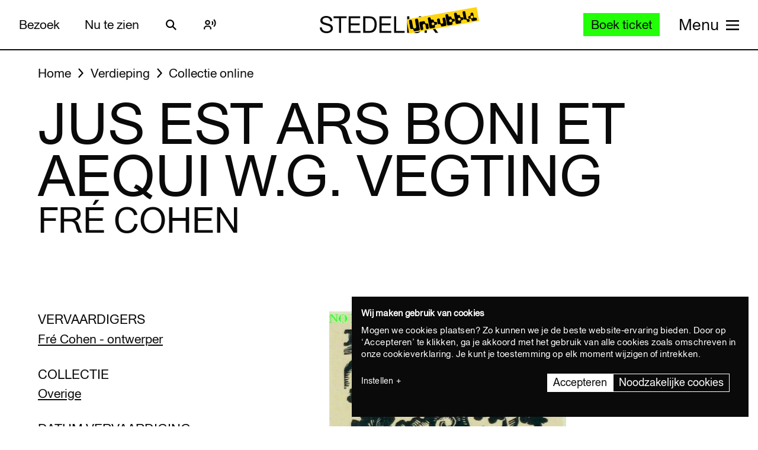

--- FILE ---
content_type: image/svg+xml
request_url: https://www.stedelijk.nl/themes/stedelijk/assets/dist/images/arrow--right-247403fa0a.svg
body_size: 50
content:
<svg xmlns="http://www.w3.org/2000/svg" width="88" height="68" viewBox="0 0 88 68"><path fill-rule="evenodd" d="M81.04 34H88L58 0H46l26.47 30H0v8h72.47L46 68h12l30-34h-6.96z"/></svg>

--- FILE ---
content_type: text/javascript
request_url: https://widget.enviso.io/build-ts/modern/ui-helper-ff6156f1.js
body_size: 1196
content:
import{a5 as e}from"./lit-element-5a533547.js";import"./es.iterator.every-b874bb5d.js";import{C as t,e as s}from"./enviso-base-resolver-570a8de9.js";import{P as r,J as i}from"./json-5ede1f36.js";class n extends t{constructor(e,t){super(),this.persistenceKey=e,this.persistenceService=t}hasValue(){const e=this.persistenceService.get(this.persistenceKey);return null!=e}getValue(){return this.persistenceService.get(this.persistenceKey)}setValue(e){this.persistenceService.set(this.persistenceKey,e),this.fireEvent("change",{value:e})}clearValue(){this.persistenceService.clear(this.persistenceKey),this.fireEvent("change",{value:void 0})}}var a;!function(e){e[e.Valid=0]="Valid",e[e.Invalid=1]="Invalid",e[e.Expired=2]="Expired"}(a||(a={}));const o="BASKET_RESERVATION_REMOVED";var c;class u extends t{constructor(e){super(),this.plugins=[],this.customer=new n(u.BASKET_CUSTOMER_PERSISTANCE_KEY,e),this.orderNumber=new n(u.BASKET_ORDERNO_PERSISTANCE_KEY,e),this.checkedOutItems=new n(u.BASKET_CHECKED_OUT_ITEMS,e),this.amountToPay=new n(u.BASKET_AMT_TO_PAY_KEY,e),this.customer.addEventListener("change",(()=>this.fireEvent("change")))}addPlugin(e){this.plugins.push(e),e.addEventListener("change",(()=>{this.expiryInterval&&this.isEmpty()&&this.deleteInterval(),!this.expiryInterval&&this.expiryDate&&(this.expiryInterval=window.setInterval((()=>{this.checkExpiry()}),1e3)),this.fireEvent("change")})),e.addEventListener("changestart",(()=>this.fireEvent("changestart")))}getPlugin(e){return this.plugins.find((t=>t.type===e))}getBasketItemsArray(){const e=[];return this.plugins.forEach((t=>e.push(...t.items))),e}canAddDiscountCode(){return this.discountCodes.length<6}checkExpiry(){this.hasExpired()&&(this.expire(),this.deleteInterval())}clear(){const e=this.getBasketItemsArray().map((e=>{const t={};return s(e).forEach((s=>{s.endsWith("Service")||s.toLowerCase().includes("analytics")||(t[s]=e[s])})),t}));this.checkedOutItems.setValue(e),this.plugins.forEach((e=>e.clear()))}updateReservation(t,s){var r=this;return e((function*(){try{for(const e of r.plugins)yield e.updateReservation(t,s),0===s&&r.fireEvent(o)}catch(e){const t=r.mapUpdateReservationError(e);r.fireEvent("error",t)}}))()}mapUpdateReservationError(e){return 26===e.serverErrorCode?"Minimum number of visitors per group not met.":e.simpleMessage}removeReservation(t){var s=this;return e((function*(){for(const e of s.plugins)yield e.removeReservation(t),s.fireEvent(o)}))()}removeReservations(){var t=this;return e((function*(){for(const e of t.plugins)yield e.removeReservations(),t.fireEvent(o)}))()}assignReservation(t,s){var r=this;return e((function*(){for(const e of r.plugins)yield e.assignReservation(t,s)}))()}get currency(){for(const e of this.plugins){const t=e.currency;if(t)return t}}get totalPrice(){let e=0;return this.plugins.forEach((t=>{e+=t.totalPrice})),e}get totalDiscount(){let e=0;return this.plugins.forEach((t=>{e+=t.totalDiscount})),e}get totalCost(){let e=0;return this.plugins.forEach((t=>{e+=t.totalCost})),e}get totalPriceWithDiscount(){let e=0;return this.plugins.forEach((t=>{e+=t.totalPriceWithDiscount})),e}get formIds(){return this.plugins.selectMany((e=>e.formIds)).distinct()}get discountCodes(){return this.plugins.selectMany((e=>e.discountCodes)).distinct()}get promotionMessages(){return this.plugins.selectMany((e=>e.promotionMessages)).distinct()}get expiryDate(){for(const e of this.plugins){const t=e.expiryDate;if(t)return t}}timeToExpire(){return this.expiryDate?this.expiryDate.getTime()-(new Date).getTime():-1}refresh(){var t=this;return e((function*(){yield Promise.all(t.plugins.map((e=>e.refresh())))}))()}hasExpired(){return!(this.expiryDate<new Date(1900,1,1))&&(this.expiryDate&&this.expiryDate<=new Date)}isEmpty(){return this.getBasketItemsArray().length<=0}expire(){this.clear(),this.fireEvent("expire")}applyDiscount(t){var s=this;return e((function*(){var e;return null!==(e=(yield Promise.all(s.plugins.map((e=>e.applyDiscount(t.trim()))))).find((e=>e!==a.Valid)))&&void 0!==e?e:a.Valid}))()}removeDiscount(t){var s=this;return e((function*(){yield Promise.all(s.plugins.map((e=>e.removeDiscount(t.trim()))))}))()}deleteInterval(){this.expiryInterval&&(window.clearInterval(this.expiryInterval),delete this.expiryInterval)}}(c=u).BASKET_CUSTOMER_PERSISTANCE_KEY="enviso.basketservice.customer",c.BASKET_ORDERNO_PERSISTANCE_KEY="enviso.basketservice.orderNumber",c.BASKET_CHECKED_OUT_ITEMS="enviso.basketservice.checkedOutItems",c.BASKET_AMT_TO_PAY_KEY="enviso.basketservice.amounttopay";class l{constructor(){const e=new i,t=new r(e);this.basket=new u(t)}static resolve(){if(l.resolver)return l.resolver;const e=new l;return window.enviso.basket=e.basket,l.resolver=e}}function h(){return l.resolve().basket}export{o as B,a as D,l as E,n as P,h as g};


--- FILE ---
content_type: text/javascript
request_url: https://widget.enviso.io/build-ts/modern/components/cross-sell/enviso-highlighted-cross-sell-element.js
body_size: 1345
content:
import{x as e}from"../../lit-element-5a533547.js";import{_ as s}from"../../enviso-base-resolver-570a8de9.js";import{E as o}from"../../enviso-base-element-f6ef1004.js";import{e as t}from"../../query-assigned-elements-7a69526e.js";import{n as i}from"../../property-b5f76130.js";import"../../es.iterator.every-b874bb5d.js";import"../../enviso-cross-sell-offer-card-element-a0fc9f4a.js";import{CROSS_SELL_EVENT_REMOVE_RESERVATION as r,CROSS_SELL_EVENT_RESERVATION_CREATED as l,CROSS_SELL_EVENT_RESERVATIONS_CLEARED as n}from"./events/cross-sell-events.js";import"../../event-9b6e26ba.js";import"../../state-c2a9e7ec.js";import"../../ticketing-widget-api-service-2f12e02a.js";import"../../web.url.to-json-23e78ec9.js";import"../../web.url-search-params.size-f6859486.js";import"../../array-sort-a0aee397.js";import"../../auth-service-992ed82b.js";import"../../ui-helper-ff6156f1.js";import"../../json-5ede1f36.js";import"../../checkout-steps-74f036a5.js";import"../../rest-service-bb823dc8.js";import"../payment/redirect-result.js";import"../../es.string.search-f854ed19.js";import"../../ui-helpers-ede1f33a.js";import"../../enviso-auth-resolver-feb2b313.js";import"../../enviso-element-decorators-f0477d7a.js";import"../../ui-helpers-e69d6bf6.js";import"../../ticketing-widget-view-55c885eb.js";import"../../es.promise.finally-740e37b1.js";import"../common/enviso-tickets/enviso-offer-info-dialog-element.js";import"../../until-fe4f8aab.js";import"../../directive-helpers-213b9ad6.js";import"../../async-directive-7845478a.js";import"../common/enviso-loader-element.js";import"../common/enviso-icon-element.js";import"../common/enviso-dialog-element.js";import"../../class-map-66f9a99a.js";import"../common/enviso-button-element.js";import"../common/enviso-tab-context-element.js";import"../errors/enviso-error-element.js";import"../../navigation-error-ef7edb64.js";import"../common/enviso-loader-overlay-element.js";import"../common/enviso-tickets/enviso-timeslot-element.js";import"../common/enviso-tickets/enviso-ticket-selection-step-element.js";import"../common/enviso-tickets/enviso-ticket-selection-element.js";import"../../basket-analytics-helper-3afd8b02.js";import"../common/enviso-tickets/enviso-ticket-item-element.js";import"../common/enviso-numeric-up-down-element.js";import"../../live-b6a2e2e7.js";import"../../debounce-58724905.js";import"../common/enviso-responsive-element.js";import"../common/enviso-notice-element.js";import"../common/enviso-select-element.js";import"../basket/enviso-individual-visitor-info-element.js";import"../basket/enviso-dynamic-form-element.js";import"../../ui-helpers-be4e5593.js";import"../common/enviso-textbox-element.js";import"../common/enviso-flag-element.js";import"../common/enviso-textarea-element.js";import"../common/enviso-date-element.js";import"../../if-defined-87f88077.js";import"../../time-4ec4853e.js";import"../common/enviso-radio-element.js";import"../common/enviso-country-select-element.js";import"../../es.array.sort-97998aee.js";import"../common/enviso-multi-checkbox-element.js";import"../common/enviso-checkbox-element.js";let m,a,c,p,v,d,f=e=>e,j=class extends o{constructor(){super(...arguments),this.enableCrossSellReservation=!1}render(){return super.applyStyle(e(m||(m=f`<style>:host{display:block}.enviso-cross-sell-offeroverview{display:flex;flex-wrap:wrap;align-items:stretch;gap:1em;margin-top:1em}.enviso-cross-sell__title{font-weight:700;padding-bottom:1em}</style>${0}`),this.crossSellController.highLightedCrossSellOffers.length?e(a||(a=f`<div data-testid="enviso-highlighted-cross-sell-items"><span data-testid="enviso-cross-sell-items-title" class="enviso-cross-sell__title">${0}</span> ${0}<div data-testid="enviso-cross-sell-offer-overview" class="enviso-cross-sell-offeroverview">${0}</div></div>`),this.t("Book your additional products here:"),this.crossSellController.shouldShowInvalidOfferPeriodNotice()?e(c||(c=f`<enviso-notice>${0}</enviso-notice>`),this.t("This offer is not available on the date you selected.")):e(p||(p=f``)),this.crossSellController.highLightedCrossSellOffers.map((s=>e(v||(v=f`<enviso-cross-sell-offer-card data-testid="enviso-cross-sell-offer-${0}" .offer="${0}" .enableReservation="${0}" .crossSellController="${0}" .showSoldout="${0}"></enviso-cross-sell-offer-card>`),s.id,s,this.enableCrossSellReservation,this.crossSellController,!1)))):e(d||(d=f``))))}connectedCallback(){var e;super.connectedCallback(),null===(e=this.crossSellController)||void 0===e||e.fetchHighLightedCrossSellOffersDetailsOffersDetails(this.language.code).then((()=>this.requestUpdate())),this.crossSellController.addEventListener(r,(()=>this.requestUpdate())),this.crossSellController.addEventListener(l,(()=>this.requestUpdate())),this.crossSellController.addEventListener(n,(()=>this.requestUpdate()))}disconnectedCallback(){this.crossSellController.removeEventListener(r,(()=>this.requestUpdate())),this.crossSellController.removeEventListener(l,(()=>this.requestUpdate())),this.crossSellController.removeEventListener(n,(()=>this.requestUpdate())),super.disconnectedCallback()}};s([i({type:Object})],j.prototype,"crossSellController",void 0),s([i({type:Boolean})],j.prototype,"enableCrossSellReservation",void 0),j=s([t("enviso-highlighted-cross-sells-offers")],j);export{j as EnvisoHighLightCrossSellOfferssElement};
